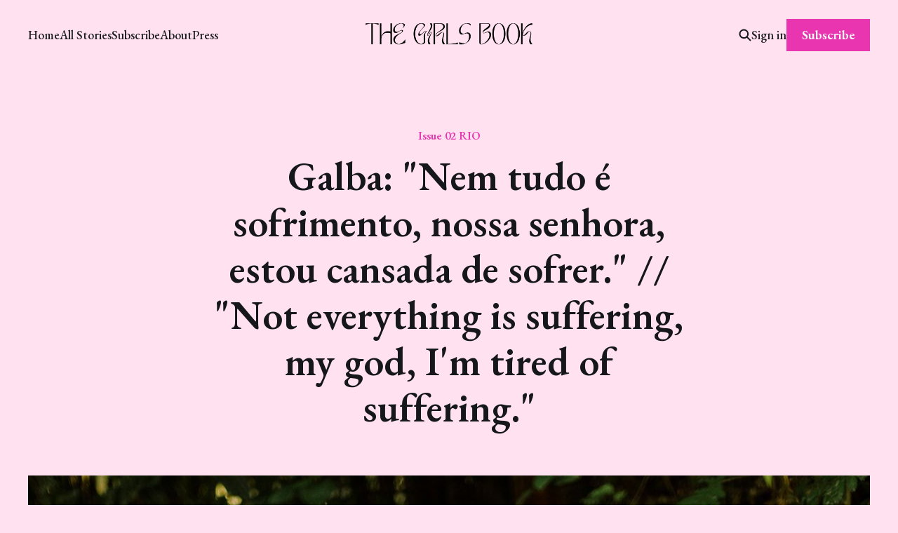

--- FILE ---
content_type: text/html; charset=utf-8
request_url: https://www.thegirlsbook.digital/galba-not-everything-is-suffering-my-god-im-tired-of-suffering/
body_size: 13618
content:
<!DOCTYPE html>
<html lang="en">

<head>
    <meta charset="utf-8">
    <meta name="viewport" content="width=device-width, initial-scale=1">
    <title>Galba: &quot;Nem tudo é sofrimento, nossa senhora, estou cansada de sofrer.&quot; // &quot;Not everything is suffering, my god, I&#x27;m tired of suffering.&quot;</title>
    <link rel="stylesheet" href="https://www.thegirlsbook.digital/assets/built/screen.css?v=82961ade3b">


    <style>
        :root {
            --background-color: #ffe1ef
        }
    </style>

    <script>
        /* The script for calculating the color contrast was taken from
        https://gomakethings.com/dynamically-changing-the-text-color-based-on-background-color-contrast-with-vanilla-js/ */
        var accentColor = getComputedStyle(document.documentElement).getPropertyValue('--background-color');
        accentColor = accentColor.trim().slice(1);
        var r = parseInt(accentColor.substr(0, 2), 16);
        var g = parseInt(accentColor.substr(2, 2), 16);
        var b = parseInt(accentColor.substr(4, 2), 16);
        var yiq = ((r * 299) + (g * 587) + (b * 114)) / 1000;
        var textColor = (yiq >= 128) ? 'dark' : 'light';

        document.documentElement.className = `has-${textColor}-text`;
    </script>

    <link rel="preconnect" href="https://fonts.googleapis.com">
    <link rel="preconnect" href="https://fonts.gstatic.com" crossorigin>

        <link href="https://fonts.googleapis.com/css2?family=EB+Garamond:ital,wght@0,400;0,500;0,600;1,400;1,600&display=swap" rel="stylesheet">

    <link rel="icon" href="https://www.thegirlsbook.digital/content/images/size/w256h256/2024/02/THEGIRLSBOOK-logo---branding--1-.png" type="image/png">
    <link rel="canonical" href="https://www.thegirlsbook.digital/galba-not-everything-is-suffering-my-god-im-tired-of-suffering/">
    <meta name="referrer" content="no-referrer-when-downgrade">
    
    <meta property="og:site_name" content="thegirlsbook">
    <meta property="og:type" content="article">
    <meta property="og:title" content="Galba: &quot;Nem tudo é sofrimento, nossa senhora, estou cansada de sofrer.&quot; // &quot;Not everything is suffering, my god, I&#x27;m tired of suffering.&quot;">
    <meta property="og:description" content="BONI
Por favor, se puder falar seu nome, idade, como você se identifica e sua ocupação e aproveitar para falar um pouco mais de você.

GALBA
Eu sou a Galba Gogoia, tenho 29 anos, sou roteirista, atriz, diretora de audiovisual. Sou pernambucana, mas moro no Rio de Janeiro há quase">
    <meta property="og:url" content="https://www.thegirlsbook.digital/galba-not-everything-is-suffering-my-god-im-tired-of-suffering/">
    <meta property="og:image" content="https://www.thegirlsbook.digital/content/images/size/w1200/2023/06/Copy-of-Galba-3.jpg">
    <meta property="article:published_time" content="2023-06-13T21:55:08.000Z">
    <meta property="article:modified_time" content="2023-10-06T01:54:49.000Z">
    <meta property="article:tag" content="Issue 02 RIO">
    
    <meta name="twitter:card" content="summary_large_image">
    <meta name="twitter:title" content="Galba: &quot;Nem tudo é sofrimento, nossa senhora, estou cansada de sofrer.&quot; // &quot;Not everything is suffering, my god, I&#x27;m tired of suffering.&quot;">
    <meta name="twitter:description" content="BONI
Por favor, se puder falar seu nome, idade, como você se identifica e sua ocupação e aproveitar para falar um pouco mais de você.

GALBA
Eu sou a Galba Gogoia, tenho 29 anos, sou roteirista, atriz, diretora de audiovisual. Sou pernambucana, mas moro no Rio de Janeiro há quase">
    <meta name="twitter:url" content="https://www.thegirlsbook.digital/galba-not-everything-is-suffering-my-god-im-tired-of-suffering/">
    <meta name="twitter:image" content="https://www.thegirlsbook.digital/content/images/size/w1200/2023/06/Copy-of-Galba-3.jpg">
    <meta name="twitter:label1" content="Written by">
    <meta name="twitter:data1" content="Kai Proschan">
    <meta name="twitter:label2" content="Filed under">
    <meta name="twitter:data2" content="Issue 02 RIO">
    <meta property="og:image:width" content="1200">
    <meta property="og:image:height" content="1800">
    
    <script type="application/ld+json">
{
    "@context": "https://schema.org",
    "@type": "Article",
    "publisher": {
        "@type": "Organization",
        "name": "thegirlsbook",
        "url": "https://www.thegirlsbook.digital/",
        "logo": {
            "@type": "ImageObject",
            "url": "https://www.thegirlsbook.digital/content/images/2024/02/THE-GIRLS-BOOK--3-.png"
        }
    },
    "author": {
        "@type": "Person",
        "name": "Kai Proschan",
        "url": "https://www.thegirlsbook.digital/author/kai/",
        "sameAs": []
    },
    "headline": "Galba: &quot;Nem tudo é sofrimento, nossa senhora, estou cansada de sofrer.&quot; // &quot;Not everything is suffering, my god, I&#x27;m tired of suffering.&quot;",
    "url": "https://www.thegirlsbook.digital/galba-not-everything-is-suffering-my-god-im-tired-of-suffering/",
    "datePublished": "2023-06-13T21:55:08.000Z",
    "dateModified": "2023-10-06T01:54:49.000Z",
    "image": {
        "@type": "ImageObject",
        "url": "https://www.thegirlsbook.digital/content/images/size/w1200/2023/06/Copy-of-Galba-3.jpg",
        "width": 1200,
        "height": 1800
    },
    "keywords": "Issue 02 RIO",
    "description": "BONI\nPor favor, se puder falar seu nome, idade, como você se identifica e sua ocupação e aproveitar para falar um pouco mais de você.\n\nGALBA\nEu sou a Galba Gogoia, tenho 29 anos, sou roteirista, atriz, diretora de audiovisual. Sou pernambucana, mas moro no Rio de Janeiro há quase 15 anos, então já tenho alma carioca também, tem todas essas vivências aqui.\n\nBONI\nO que significa para você ser travesti no contexto brasileiro?\n\nGALBA\nPara mim significa uma liberdade total, porque até eu fazer de fat",
    "mainEntityOfPage": "https://www.thegirlsbook.digital/galba-not-everything-is-suffering-my-god-im-tired-of-suffering/"
}
    </script>

    <meta name="generator" content="Ghost 6.14">
    <link rel="alternate" type="application/rss+xml" title="thegirlsbook" href="https://www.thegirlsbook.digital/rss/">
    <script defer src="https://cdn.jsdelivr.net/ghost/portal@~2.57/umd/portal.min.js" data-i18n="true" data-ghost="https://www.thegirlsbook.digital/" data-key="549c75882b320f4e341a52b802" data-api="https://thegirlsbook.ghost.io/ghost/api/content/" data-locale="en" crossorigin="anonymous"></script><style id="gh-members-styles">.gh-post-upgrade-cta-content,
.gh-post-upgrade-cta {
    display: flex;
    flex-direction: column;
    align-items: center;
    font-family: -apple-system, BlinkMacSystemFont, 'Segoe UI', Roboto, Oxygen, Ubuntu, Cantarell, 'Open Sans', 'Helvetica Neue', sans-serif;
    text-align: center;
    width: 100%;
    color: #ffffff;
    font-size: 16px;
}

.gh-post-upgrade-cta-content {
    border-radius: 8px;
    padding: 40px 4vw;
}

.gh-post-upgrade-cta h2 {
    color: #ffffff;
    font-size: 28px;
    letter-spacing: -0.2px;
    margin: 0;
    padding: 0;
}

.gh-post-upgrade-cta p {
    margin: 20px 0 0;
    padding: 0;
}

.gh-post-upgrade-cta small {
    font-size: 16px;
    letter-spacing: -0.2px;
}

.gh-post-upgrade-cta a {
    color: #ffffff;
    cursor: pointer;
    font-weight: 500;
    box-shadow: none;
    text-decoration: underline;
}

.gh-post-upgrade-cta a:hover {
    color: #ffffff;
    opacity: 0.8;
    box-shadow: none;
    text-decoration: underline;
}

.gh-post-upgrade-cta a.gh-btn {
    display: block;
    background: #ffffff;
    text-decoration: none;
    margin: 28px 0 0;
    padding: 8px 18px;
    border-radius: 4px;
    font-size: 16px;
    font-weight: 600;
}

.gh-post-upgrade-cta a.gh-btn:hover {
    opacity: 0.92;
}</style><script async src="https://js.stripe.com/v3/"></script>
    <script defer src="https://cdn.jsdelivr.net/ghost/sodo-search@~1.8/umd/sodo-search.min.js" data-key="549c75882b320f4e341a52b802" data-styles="https://cdn.jsdelivr.net/ghost/sodo-search@~1.8/umd/main.css" data-sodo-search="https://thegirlsbook.ghost.io/" data-locale="en" crossorigin="anonymous"></script>
    
    <link href="https://www.thegirlsbook.digital/webmentions/receive/" rel="webmention">
    <script defer src="/public/cards.min.js?v=82961ade3b"></script>
    <link rel="stylesheet" type="text/css" href="/public/cards.min.css?v=82961ade3b">
    <script defer src="/public/comment-counts.min.js?v=82961ade3b" data-ghost-comments-counts-api="https://www.thegirlsbook.digital/members/api/comments/counts/"></script>
    <script defer src="/public/member-attribution.min.js?v=82961ade3b"></script><style>:root {--ghost-accent-color: #e936b0;}</style>
    <!-- Google tag (gtag.js) -->
<script async src="https://www.googletagmanager.com/gtag/js?id=G-F6X3FZX0Y2"></script>
<script>
  window.dataLayer = window.dataLayer || [];
  function gtag(){dataLayer.push(arguments);}
  gtag('js', new Date());

  gtag('config', 'G-F6X3FZX0Y2');
</script>
</head>

<body class="post-template tag-issue-02-rio tag-hash-boni is-font-serif">
<div class="gh-site">

        
<header id="gh-head" class="gh-head gh-outer is-head-middle-logo">
    <div class="gh-head-inner gh-inner">
        <div class="gh-head-brand">
            <div class="gh-head-brand-wrapper">
                <a class="gh-head-logo" href="https://www.thegirlsbook.digital">
                        <img src="https://www.thegirlsbook.digital/content/images/2024/02/THE-GIRLS-BOOK--3-.png" alt="thegirlsbook">
                </a>
            </div>
            <button class="gh-search gh-icon-btn" aria-label="Search this site" data-ghost-search><svg width="20" height="20" viewBox="0 0 20 20" fill="none">
    <path d="M17.5 17.5L12.5 12.5L17.5 17.5ZM14.1667 8.33333C14.1667 9.09938 14.0158 9.85792 13.7226 10.5657C13.4295 11.2734 12.9998 11.9164 12.4581 12.4581C11.9164 12.9998 11.2734 13.4295 10.5657 13.7226C9.85792 14.0158 9.09938 14.1667 8.33333 14.1667C7.56729 14.1667 6.80875 14.0158 6.10101 13.7226C5.39328 13.4295 4.75022 12.9998 4.20854 12.4581C3.66687 11.9164 3.23719 11.2734 2.94404 10.5657C2.65088 9.85792 2.5 9.09938 2.5 8.33333C2.5 6.78624 3.11458 5.30251 4.20854 4.20854C5.30251 3.11458 6.78624 2.5 8.33333 2.5C9.88043 2.5 11.3642 3.11458 12.4581 4.20854C13.5521 5.30251 14.1667 6.78624 14.1667 8.33333Z" stroke="currentColor" stroke-width="2" stroke-linecap="round" stroke-linejoin="round" />
</svg>
</button>
            <button class="gh-burger" aria-label="Toggle menu"></button>
        </div>

        <nav class="gh-head-menu">
            <ul class="nav">
    <li class="nav-home"><a href="https://www.thegirlsbook.digital/">Home</a></li>
    <li class="nav-all-stories"><a href="https://www.thegirlsbook.digital/all-stories/">All Stories</a></li>
    <li class="nav-subscribe"><a href="https://www.thegirlsbook.digital/#/portal/">Subscribe</a></li>
    <li class="nav-about"><a href="https://www.thegirlsbook.digital/about/">About</a></li>
    <li class="nav-press"><a href="https://www.thegirlsbook.digital/press/">Press</a></li>
</ul>

        </nav>

        <div class="gh-head-actions">
                <button class="gh-search gh-icon-btn" aria-label="Search this site" data-ghost-search><svg width="20" height="20" viewBox="0 0 20 20" fill="none">
    <path d="M17.5 17.5L12.5 12.5L17.5 17.5ZM14.1667 8.33333C14.1667 9.09938 14.0158 9.85792 13.7226 10.5657C13.4295 11.2734 12.9998 11.9164 12.4581 12.4581C11.9164 12.9998 11.2734 13.4295 10.5657 13.7226C9.85792 14.0158 9.09938 14.1667 8.33333 14.1667C7.56729 14.1667 6.80875 14.0158 6.10101 13.7226C5.39328 13.4295 4.75022 12.9998 4.20854 12.4581C3.66687 11.9164 3.23719 11.2734 2.94404 10.5657C2.65088 9.85792 2.5 9.09938 2.5 8.33333C2.5 6.78624 3.11458 5.30251 4.20854 4.20854C5.30251 3.11458 6.78624 2.5 8.33333 2.5C9.88043 2.5 11.3642 3.11458 12.4581 4.20854C13.5521 5.30251 14.1667 6.78624 14.1667 8.33333Z" stroke="currentColor" stroke-width="2" stroke-linecap="round" stroke-linejoin="round" />
</svg>
</button>
                <div class="gh-head-members">
                            <a class="gh-head-link" href="#/portal/signin" data-portal="signin">Sign in</a>
                                <a class="gh-head-btn gh-btn gh-primary-btn" href="#/portal/signup" data-portal="signup">Subscribe</a>
                </div>
        </div>
    </div>
</header>

    

<main class="gh-main">
    <article class="gh-article post tag-issue-02-rio tag-hash-boni">

        <header class="gh-article-header gh-canvas">
            <span class="gh-article-meta"><!--
            -->
                        <a class="gh-article-meta-tag" href="https://www.thegirlsbook.digital/tag/issue-02-rio/">Issue 02 RIO</a>
<!--
            --></span>

            <h1 class="gh-article-title">Galba: &quot;Nem tudo é sofrimento, nossa senhora, estou cansada de sofrer.&quot; // &quot;Not everything is suffering, my god, I&#x27;m tired of suffering.&quot;</h1>


                    <figure class="gh-article-image kg-width-wide">
                        <img
                            srcset="/content/images/size/w300/2023/06/Copy-of-Galba-3.jpg 300w,
                                    /content/images/size/w720/2023/06/Copy-of-Galba-3.jpg 720w,
                                    /content/images/size/w960/2023/06/Copy-of-Galba-3.jpg 960w,
                                    /content/images/size/w1200/2023/06/Copy-of-Galba-3.jpg 1200w,
                                    /content/images/size/w2000/2023/06/Copy-of-Galba-3.jpg 2000w"
                            sizes="(max-width: 1200px) 100vw, 1200px"
                            src="/content/images/size/w1200/2023/06/Copy-of-Galba-3.jpg"
                            alt="Galba: &quot;Nem tudo é sofrimento, nossa senhora, estou cansada de sofrer.&quot; // &quot;Not everything is suffering, my god, I&#x27;m tired of suffering.&quot;"
                        >
                            <figcaption>Galba para The Girls Book edição 02 (fotografia de Rodrigo Oliveira)</figcaption>
                    </figure>
        </header>

    <section class="gh-content gh-canvas">
        <p></p><p><strong>BONI</strong><br>Por favor, se puder falar seu nome, idade, como você se identifica e sua ocupação e aproveitar para falar um pouco mais de você.</p><p><strong>GALBA</strong><br>Eu sou a Galba Gogoia, tenho 29 anos, sou roteirista, atriz, diretora de audiovisual. Sou pernambucana, mas moro no Rio de Janeiro há quase 15 anos, então já tenho alma carioca também, tem todas essas vivências aqui.</p><p><strong>BONI</strong><br>O que significa para você ser travesti no contexto brasileiro?</p><p><strong>GALBA</strong><br>Para mim significa uma liberdade total, porque até eu fazer de fato minha transição para o mundo, eu tive muitos momentos de falta de liberdade de ser a pessoa que eu deveria ser e nem sabia que eu era. Foi um processo com tantas amarras e tantas coisas ao longo da minha vida, me moldando numa caixinha, que nem eu sabia que eu não era uma pessoa cis.</p><p>Durante todo esse processo, que foram muitos anos até eu entender, significou uma liberdade muito grande que se reflete na forma como eu sou hoje em dia, na alegria de estar nos lugares, então, numa escala individual seria isso. Numa escala Brasil, sabemos que é muito complexo, porque nosso país é muito transfóbico, é intolerante com pessoas como nós, e isso significa estar em atenção sempre, ser uma travesti no Brasil é estar em estado de alerta 24 horas por dia e você não pode nunca relaxar porque a qualquer momento vai aparecer alguma questão.</p><figure class="kg-card kg-image-card kg-card-hascaption"><img src="https://www.thegirlsbook.digital/content/images/2023/06/Copy-of-Galba-2.jpg" class="kg-image" alt="" loading="lazy" width="2000" height="3000" srcset="https://www.thegirlsbook.digital/content/images/size/w600/2023/06/Copy-of-Galba-2.jpg 600w, https://www.thegirlsbook.digital/content/images/size/w1000/2023/06/Copy-of-Galba-2.jpg 1000w, https://www.thegirlsbook.digital/content/images/size/w1600/2023/06/Copy-of-Galba-2.jpg 1600w, https://www.thegirlsbook.digital/content/images/size/w2400/2023/06/Copy-of-Galba-2.jpg 2400w" sizes="(min-width: 720px) 720px"><figcaption><span style="white-space: pre-wrap;">Galba para The Girls Book edição 02 (fotografia de Rodrigo Oliveira)</span></figcaption></figure><p><strong>BONI</strong><br>Para você, o que significa família e comunidade e se esses conceitos mudaram desde que você começou a se identificar como travesti.</p><p><strong>GALBA</strong><br>Mudaram. Como eu falei, eu vim morar no Rio com 14 anos, eu vim sozinha para estudar. Eu sou do interior de Pernambuco, então é muito longe. Já nessa vinda para o Rio de Janeiro, eu tive um afastamento físico com a minha família de sangue, e ao longo de todos esses anos, fui fortalecendo muito mais a minha família daqui, que são os meus amigos. A maioria também de pessoas que vieram de outros estados, e foi com essas pessoas que tudo foi acontecendo, desde os perrengues até as conquistas, até a minha transição.</p><p>Essas pessoas hoje são minha real família, porque foram aquelas pessoas que estiveram comigo e eu estive com elas do início da adolescência até a fase adulta e onde eu encontro de fato conforto, desde falar qualquer besteira a falar coisas íntimas. Hoje em dia, até quando eu estou com a minha família lá de Pernambuco, não é uma relação tão próxima.</p><p>Ontem mesmo saí com meus amigos e estávamos brincando porque outro amigo nosso hétero casou, e a gente é tudo gay, sapatão, etc. aí falei “gente, acho que precisamos casar porque LGBT o povo não casa, se junta. Precisamos de uma festinha de casamento para colocarmos um vestido de madrinha, de noiva...”.</p><p>Entramos nesse assunto e percebemos que com o passar dos anos todo mundo da nossa família é LGBT, isso fala muito sobre com quem acabamos por ficar junto, que é com quem nos sentimos livres, confortáveis. Até tenho amigos héteros, a cota, tem ali a sua participação, mas eu acho que a gente vai se fortalecendo nessa comunidade que vira família, que é muito nesse lugar de afeto, de afinidade, de se entender, porque não é preciso ficar explicando para o outro as coisas, porque já passamos na pele, por isso nos entendemos mais.</p><blockquote class="kg-blockquote-alt">“o que eu amo te acompanhar é que você posta humor para a gente rir, não é o humor para a pessoa cis rir, não é conteúdo ensinando a pessoa cis o beabá, você posta coisas que eu, como travesti, me faz rir porque é sobre a minha vida."</blockquote><p><strong>BONI</strong><br>Como você se vê em relação à cultura e arte no Brasil?</p><p><strong>GALBA</strong><br>Eu trabalho com isso diretamente desde a faculdade. Fiz faculdade de cinema, e já são 13 anos que eu trabalho na área de arte e cultura. Hoje em dia eu acho que consegui um lugar especial dentro da minha área de roteirista, principalmente, um lugar de respeito e de ser convidada, ser uma pessoa bem quista a estar nos trabalhos. Isso para mim é muito legal, é muito caro, foram realmente anos de batalha para hoje eu estar trabalhando com isso, e cada vez mais conquistando coisas.</p><p>Obviamente ainda tem questões que eu preciso ter jogo de cintura, dentro de muitos trabalhos. Por mais que eu ache que esteja num lugar muito legal na minha profissão, ainda tem muito de eu ser chamada para fazer coisas só porque tem personagens trans. Eu faço muitos trabalhos legais, já trabalhei para a Amazon, GloboPlay, são experiências ótimas, mas muitas coisas ainda chegam assim “precisamos de uma roteirista trans”, e é uma coisa que eu estou me colocando mesmo para mostrar que posso trabalhar com qualquer outra perspectiva. Eu posso, eu tenho a experiência técnica e eu posso fazer qualquer tipo de roteiro.</p><figure class="kg-card kg-image-card"><img src="https://www.thegirlsbook.digital/content/images/2023/06/Copy-of-Galba-4.jpg" class="kg-image" alt="" loading="lazy" width="2000" height="3000" srcset="https://www.thegirlsbook.digital/content/images/size/w600/2023/06/Copy-of-Galba-4.jpg 600w, https://www.thegirlsbook.digital/content/images/size/w1000/2023/06/Copy-of-Galba-4.jpg 1000w, https://www.thegirlsbook.digital/content/images/size/w1600/2023/06/Copy-of-Galba-4.jpg 1600w, https://www.thegirlsbook.digital/content/images/size/w2400/2023/06/Copy-of-Galba-4.jpg 2400w" sizes="(min-width: 720px) 720px"></figure><p>Claro que é muito legal quando eu estou lá questionando, criando personagens trans, batendo o pé sobre muitas coisas, mas também é muito legal eu poder trabalhar em uma série que até tem uma personagem trans, mas que nada do que a gente sempre vê seja a questão dela, não precisa ser que ela apanhe na rua, não precisa ser que, ai meu deus, ela vai precisar se prostituir, não precisa ser sobre ela querer muito tomar hormônio. São coisas que fazem parte da nossa vida, mas é só mais uma coisa, como a menstruação faz parte da vida da mulher cis, mas não vemos uma série inteira sobre menstruação.</p><p>Eu me vejo nesse lugar, estou feliz, realizada, grata com tudo rolando, mas ainda preciso traçar batalhas. Mas ainda sinto que a arte no Brasil está muito presa nessa visão unilateral de pessoas trans, principalmente no audiovisual.</p><p><strong>BONI</strong><br>Para você qual é a maior diferença entre se expressar online e ao vivo e se existe alguma coisa em comum entre esses dois universos.</p><p><strong>GALBA</strong><br>Acho que são coisas muito diferentes, eu pessoalmente não sou muito adepta ao online. Acho que vivemos um momento muito louco, o celular tem cada vez mais me dado ansiedade, eu tenho desativado notificações, mas, ao mesmo tempo, o online existe como uma necessidade. Principalmente para conseguir trabalhos, número de seguidores, toda essa questão é importante. E por ser importante para o meu trabalho, eu também faço conteúdos para internet, sempre quando dá.</p><p>Hoje em dia o que para mim é especial é que eu consigo fazer na internet o que eu não consigo muitas vezes fazer nos meus trabalhos. Existem mil limitações, cada projeto tem uma limitação de público, do canal, várias coisas. E na internet, eu posso fazer o que eu quero. Eu flerto muito com o humor, é a área em que eu mais gosto de trabalhar, então na internet eu foco nisso. Tem uma coisa que é muito legal, eu só posto o que eu gostaria de assistir. Até porque muitas vezes está rolando o maior tema, 10 pessoas já fizeram o mesmo vídeo, já assisti, não vou fazer o mesmo. Então é um exercício criativo para mim.</p><p>Um dia eu estava numa festa e veio uma menina falar comigo, que me seguia no Instagram, ela era travesti e disse “o que eu amo te acompanhar é que você posta humor para a gente rir, não é o humor para a pessoa cis rir, não é conteúdo ensinando a pessoa cis o beabá, você posta coisas que eu, como travesti, me faz rir porque é sobre a minha vida." Para mim, isto é muito legal, eu poder saber que no digital, mesmo com todas as maluquices, eu posso fazer isso, falar para as pessoas trans e rir das coisas da minha vida, fazer piadas engraçadas de dentro desse lugar, fazer piadas sobre sexo, colocar o homem cis como foco da minha piada.</p><p>Então a comunicação digital para mim agrega, e eu sei que eu falo com pessoas que não  estão fisicamente perto. Estão em vários estados do Brasil, mas que estão ali naquela rede comigo. Isto é muito legal. Mas o físico é o físico, eu gosto muito também, de encontrar pessoas, de reunir pessoalmente, de trabalhar pessoalmente, tem outro tempo, outra troca, outra dimensão. Você está ali, sendo tocado, tocando o outro, trocar olhares, tem essas diferenças, mas acho que as duas coisas são importantes.</p><figure class="kg-card kg-image-card kg-card-hascaption"><img src="https://www.thegirlsbook.digital/content/images/2023/06/Copy-of-Galba-colour-1.jpg" class="kg-image" alt="" loading="lazy" width="2000" height="3000" srcset="https://www.thegirlsbook.digital/content/images/size/w600/2023/06/Copy-of-Galba-colour-1.jpg 600w, https://www.thegirlsbook.digital/content/images/size/w1000/2023/06/Copy-of-Galba-colour-1.jpg 1000w, https://www.thegirlsbook.digital/content/images/size/w1600/2023/06/Copy-of-Galba-colour-1.jpg 1600w, https://www.thegirlsbook.digital/content/images/size/w2400/2023/06/Copy-of-Galba-colour-1.jpg 2400w" sizes="(min-width: 720px) 720px"><figcaption><span style="white-space: pre-wrap;">Galba para The Girls Book edição 02 (fotografia de Rodrigo Oliveira)</span></figcaption></figure><p><strong>BONI</strong><br>Fico pensando na coisa que retroalimenta, não dá para ter online se você não tem um físico, não está na rua.</p><p><strong>GALBA</strong><br>Não dá para ter só online, senão a gente fica doido.</p><p><strong>BONI</strong><br>Concordo. E é ótima essa ideia de poder rir das nossas próprias questões, poder ver as nossas coisas com mais trivialidade, sem essa grande questão de que tem que passar por algum tipo de filtro.</p><blockquote class="kg-blockquote-alt">Querem conhecer o Brasil? Assistam filmes pernambucanos, assistam filmes de outros lugares, que vai ter música, vai ter de tudo um pouquinho.</blockquote><p><strong>GALBA</strong><br>Nem tudo é sofrimento, nossa senhora, estou cansada de sofrer.</p><p><strong>BONI</strong><br>Já sabemos o que é sofrimento, vamos pular para a próxima, sabe. E o que você gostaria que as pessoas fora do Brasil soubessem, sobre você ou sobre o Brasil, ou sobre comunidade trans, você escolhe.</p><p><strong>GALBA</strong><br>Eu queria que elas soubessem que o Brasil é um país imenso, gigantesco, multicultural. Se vocês forem ao norte, vocês vão encontrar uma referência musical, estética, de lendas, de pessoas. Se forem ao Nordeste será completamente diferente. Se forem ao centro oeste, idem. E dentro desses lugares, se você pegar a Bahia e Pernambuco, são muitas diferenças. Então, o Brasil não é só o Rio de Janeiro, não é só São Paulo, que eu sei que é a maioria das coisas que chegam para quem não é brasileiro.</p><p>Queria que soubesse também que tem um monte de coisas acontecendo aqui e que tem um monte de pessoas trans, por mais que muitas notícias sejam tristes e desanimadoras, tem muita gente aqui fazendo acontecer em todas as áreas que você possa imaginar. Que nós nos articulamos também enquanto comunidade, enquanto grupo de pessoas e que tem muita coisa legal para vocês descobrirem. Eu sou muito militante da música brasileira, acho que é incrível, e o audiovisual também. Querem conhecer o Brasil? Assistam filmes pernambucanos, assistam filmes de outros lugares, que vai ter música, vai ter de tudo um pouquinho. Isso que é legal do nosso país. Não somos só samba e funk, que eu amo, frequento e escuto.</p><p>Antes da gente começar eu estava ali no meu samba, que mais tarde vou para uma feijoada de Ogum, mas temos muitas outras coisas, tem forró, tem brega, tem brega funk , tem samba de coco, sertanejo.</p><p><strong>BONI</strong><br>Eu fiquei pensando também no seu contexto de roteirista, o povo acha que o Brasil não tem tanta influência lá fora, mas... tem. Tem muito grupo que pega sample de música daqui, que tem referência cultural daqui, coisas de artes visuais também. Então realmente o Brasil é gigante no seu território e é gigante na sua influência também.</p><p><strong>GALBA</strong><br>Eu fiz há alguns anos, um filme que a Liniker era uma das personagens do filme. E aí ela falou na entrevista que naquele ano fez 3 vezes mais show no exterior do que no Brasil.</p><p><strong>BONI</strong><br>Nossa, é exatamente isso. Tenho uma amiga aqui de São Paulo, que é performer e artista visual, a Aun Helden. Lá fora ela é muito mais reconhecida, teve muito mais oportunidades do que aqui. E ela tem feito muita coisa aqui, independente, mas lá fora ela é paga, sabe essa diferença?</p><p></p><div class="kg-card kg-header-card kg-width-full kg-size-small kg-style-dark" data-kg-background-image="" style=""><h2 class="kg-header-card-header" id="english-translation-follows"><span style="white-space: pre-wrap;">ENGLISH TRANSLATION FOLLOWS</span></h2></div><p><strong>BONI</strong><br>Please, state your name, age, how you identify, and your occupation, and take the opportunity to tell more about yourself.<br></p><p><strong>GALBA</strong><br>I'm Galba Gogoia. I'm 29, a screenwriter, actress, and audiovisual director. I'm from Pernambuco, but I've lived in Rio de Janeiro for almost 15 years, so I already have a Carioca soul. <br></p><p><strong>BONI</strong><br>What does being a <em>travesti*</em> mean to you in the Brazilian context?</p><p><em>*Travesti is a Brazilian term used to define a part of the transfeminine population in Brazil.<br></em></p><p><strong>GALBA</strong><br>For me, it means total freedom, because until I transitioned, I had many moments of lack of freedom to be the person I was supposed to be and didn't even know I was. It was a process with so many ties and things throughout my life, molding me into a little box, that even I didn't know I wasn't a cis person.</p><p>During this whole process, which took many years for me to understand, it meant great freedom that is reflected in the way I am today, in the joy of being in places, so, on an individual scale, that would be it. On a Brazilian scale, we know that it is very complex because our country is very transphobic, it is intolerant towards people like us, and that means always being attentive, being a <em>travesti</em> in Brazil means being on alert 24 hours a day, and can never relax because any moment some issue may appear.</p><figure class="kg-card kg-image-card kg-card-hascaption"><img src="https://www.thegirlsbook.digital/content/images/2023/06/Copy-of-Galba-2-1.jpg" class="kg-image" alt="" loading="lazy" width="2000" height="3000" srcset="https://www.thegirlsbook.digital/content/images/size/w600/2023/06/Copy-of-Galba-2-1.jpg 600w, https://www.thegirlsbook.digital/content/images/size/w1000/2023/06/Copy-of-Galba-2-1.jpg 1000w, https://www.thegirlsbook.digital/content/images/size/w1600/2023/06/Copy-of-Galba-2-1.jpg 1600w, https://www.thegirlsbook.digital/content/images/size/w2400/2023/06/Copy-of-Galba-2-1.jpg 2400w" sizes="(min-width: 720px) 720px"><figcaption><span style="white-space: pre-wrap;">Galba for The Girls Book issue 02 (photography by Rodrigo Oliveira)</span></figcaption></figure><p><strong>BONI</strong><br>What do family and community mean to you, and whether these concepts have changed since you started to identify as a <em>travesti</em></p><p><strong>GALBA</strong><br>They changed. As I said, I came to live in Rio when I was 14 years old. I came alone to study. I'm from the countryside of Pernambuco, so it's very far. On this trip to Rio de Janeiro, I had a physical distance from my blood family, and throughout all these years, I have strengthened my family here, who are my friends. Most of them came from other states, and everything happened with these people, from the troubles to the achievements to my transition.</p><p>These people today are my real family because they were the people who were with me. I was with them from early adolescence to adulthood. I found comfort with them, from saying nonsense to talking about intimate things. Nowadays, even when I'm with my family from Pernambuco, it's not such a close relationship.</p><p>Yesterday I went out with my friends, and we were joking because another straight friend of ours got married. We're all gay, dykes, etc., then I said, “Guys, I think we need to get married because LGBT people don't marry, they get together. We need a little wedding party to put on a godmother's dress, a bride's dress...”.</p><p>We got into this subject and realized that, over the years, everyone in our family is LGBT. This speaks a lot about who we end up being together with, which is who we feel free and comfortable with. I have token straight friends, too. But I think that we get stronger in this community that becomes family, which is very much in this place of affection, of affinity, of understanding each other because there is no need to keep explaining things because we've been through similar things, that's why we understand each other more.<br></p><p><strong>BONI</strong><br>How do you see yourself concerning culture and art in Brazil?<br></p><p><strong>GALBA</strong><br>I've been working with this directly since college. I went to film school, and I've been working in art and culture for 13 years. Nowadays, I think I've achieved a special place within my screenwriting area, mainly, a place of respect and being invited, being a well-liked person at work. This is cool. It's very rich because it really took years of struggle for me to work with this today and achieve more and more things.</p><p>There are still issues that I need to work on, within many jobs. As much as I think I'm in a cool place in my profession, there's still a lot of me being asked to do things just because there are trans characters. I do a lot of cool work. I've worked for Amazon, and GloboPlay; those were great experiences, but many requests still come in, like "We need a trans screenwriter." I'm putting myself through it to show that I can work from any perspective. I have the technical experience, and I can do any script.</p><blockquote class="kg-blockquote-alt">“what I love about following you is that you post humor for us to laugh, it is not humor for cis people to laugh, it is not content teaching a cis person the basics, you post things that I, as a <em>travesti</em>, can laugh because it is about my life.”</blockquote><p>Of course, it's cool when I'm there questioning, creating trans characters, and insisting on new ideas. It's also cool that I can work on a series that even has a trans character, where it doesn't have to be that she is beaten on the street, it doesn't have to be that, oh my god, she's going to need to prostitute herself, it doesn't have to be about her wanting to take hormones. These things are part of our lives, but it's just one more thing like menstruation is part of a cis woman's life, but we don't see a whole series about menstruation.</p><p>When I see myself in this place, I'm happy, fulfilled, and grateful for everything, but I still need to fight my battles. And I still feel that art in Brazil is very much trapped in this one-sided view of trans people, especially in the audiovisual world.</p><figure class="kg-card kg-image-card kg-card-hascaption"><img src="https://www.thegirlsbook.digital/content/images/2023/06/Copy-of-Galba-4-1.jpg" class="kg-image" alt="" loading="lazy" width="2000" height="3000" srcset="https://www.thegirlsbook.digital/content/images/size/w600/2023/06/Copy-of-Galba-4-1.jpg 600w, https://www.thegirlsbook.digital/content/images/size/w1000/2023/06/Copy-of-Galba-4-1.jpg 1000w, https://www.thegirlsbook.digital/content/images/size/w1600/2023/06/Copy-of-Galba-4-1.jpg 1600w, https://www.thegirlsbook.digital/content/images/size/w2400/2023/06/Copy-of-Galba-4-1.jpg 2400w" sizes="(min-width: 720px) 720px"><figcaption><span style="white-space: pre-wrap;">Galba for The Girls Book issue 02 (photography by Rodrigo Oliveira)</span></figcaption></figure><p><strong>BONI</strong><br>What is the biggest difference between expressing yourself online and in real life, and if there is anything in common between these two universes?</p><p><strong>GALBA</strong><br>I think they are very different things. I am not very into the online world. I think we are living in a very crazy moment. The cellphone has been giving me more and more anxiety, I have turned off notifications, but, at the same time, online is a necessity. This whole issue is important mainly to get jobs and many followers. And because it's important for my work, I also make content for the internet, whenever I can.</p><p>Nowadays, what is special for me is that I can do things on the Internet that I often cannot do in my work. There are a thousand limitations. Each project has a limitation with the public, the channel, and several things. And on the Internet, I can do what I want. I flirt a lot with humor. It's the area I like to work with the most, so on the internet, I focus on that. I only post what I'd like to watch. Because of many trending topics going on, ten people have already made the same video. I've watched it. I'm not going to do the same thing. So it's a creative exercise for me.</p><p>One day I was at a party, and a girl came to talk to me, who followed me on Instagram, she was a <em>travesti</em> and said: “what I love about following you is that you post humor for us to laugh, it is not humor for cis people to laugh, it is not content teaching a cis person the basics, you post things that I, as a <em>travesti</em>, can laugh because it is about my life.” For me, this is amazing, to be able to know that on digital, even with all the crazy stuff, I can do this, talk to trans people and laugh about things in my life, make funny jokes from within this place, make sex jokes, putting cis man as the focus of my joke.</p><p>So digital communication adds value to me, and I talk to people who are not physically close. But the physical is the physical, I also really like meeting people, meeting people in person, working in person, it’s another time flux, another exchange, another dimension. You are there, being touched, touching the other, exchanging glances, there are these differences, but I think both things are important.<br></p><p><strong>BONI</strong><br>I keep thinking about the thing that feeds back. You can't have it online if you don't have a physical reality if you're not out on the street.<br></p><p><strong>GALBA</strong><br>There’s no way only to have the online; we would go crazy.</p><p><strong>BONI</strong><br>I agree. And this idea of ​​being able to laugh at our issues is very good, to see our things more trivially, without this big issue that has to go through some filter.<br></p><blockquote class="kg-blockquote-alt"><strong>Do you want to know Brazil? Watch films from Pernambuco, watch films from other places, there will be music, there will be a little bit of everything.</strong></blockquote><p><strong>GALBA</strong><br>Not everything is suffering. My god, I'm tired of suffering.</p><p><strong>BONI</strong><br>We already know what suffering is, let's skip to the next part, you know. And what would you like people outside Brazil to know about you or Brazil or about the trans community?<br></p><p><strong>GALBA</strong><br>I wanted them to know that Brazil is a huge, multicultural country. Going to the north will find some types of musical references, aesthetics, folklore, and people. If they are in the Northeast, it will be completely different. If they're in the Midwest, ditto. And there are many differences between these places like, Bahia and Pernambuco. So, Brazil is not just Rio de Janeiro, it's not just São Paulo, which I know is the most common thing that comes to non-Brazilians.</p><p>I also wanted you to know that there are a lot of things happening here and a lot of trans people, as much as a lot of the news is sad and disheartening, there are a lot of people here making it happen in every area you can imagine. We also articulate as a community that there are lots of cool things for you to discover. I'm very supportive of Brazilian music and audiovisual arts. I think it's incredible. Do you want to know Brazil? Watch films from Pernambuco, watch films from other places, there will be music, there will be a little bit of everything. That's what's cool about our country. We are not just samba and funk, which I love, attend and listen to.</p><p>Before we started, I was vibing to my samba, cause later I'll go to an Ogun’s <em>feijoada*</em>, but we have many other styles of music, there's<em> forró</em>, there's <em>brega</em>, there's<em> brega funk</em>, there's <em>samba de coco</em>, <em>sertanejo</em>.</p><p><em>*Feijoada is a typical Brazilian dish made of black beans and all types of pork meat, very traditional and very tasty.<br></em></p><figure class="kg-card kg-image-card kg-card-hascaption"><img src="https://www.thegirlsbook.digital/content/images/2023/06/Copy-of-Galba-colour-1-1.jpg" class="kg-image" alt="" loading="lazy" width="2000" height="3000" srcset="https://www.thegirlsbook.digital/content/images/size/w600/2023/06/Copy-of-Galba-colour-1-1.jpg 600w, https://www.thegirlsbook.digital/content/images/size/w1000/2023/06/Copy-of-Galba-colour-1-1.jpg 1000w, https://www.thegirlsbook.digital/content/images/size/w1600/2023/06/Copy-of-Galba-colour-1-1.jpg 1600w, https://www.thegirlsbook.digital/content/images/size/w2400/2023/06/Copy-of-Galba-colour-1-1.jpg 2400w" sizes="(min-width: 720px) 720px"><figcaption><span style="white-space: pre-wrap;">Galba for The Girls Book issue 02 (photography by Rodrigo Oliveira)</span></figcaption></figure><p><strong>BONI</strong><br>I was also thinking about your context as a screenwriter. People think Brazil doesn't have that much influence abroad, but...it does. There are a lot of groups that take samples of music from here, which have cultural references from here, and visual arts things too. So Brazil is a giant in its territory, and it is also a giant in its influence.</p><p><strong>GALBA</strong><br>A few years ago, I did a film in which <a href="https://www.npr.org/sections/altlatino/2017/01/31/512470018/alt-latino-extra-liniker-barros-a-woman-who-resists-by-existing?ref=thegirlsbook.digital">Liniker</a> was one of the characters in the film. And She then said in the interview that she did three times more shows abroad than in Brazil that year.<br></p><p><strong>BONI</strong><br>Wow, that's exactly it. I have a friend here in São Paulo, who is a performer and visual artist, <a href="https://www.instagram.com/aunhelden/?hl=en&ref=thegirlsbook.digital">Aun Helden</a>. Overseas she is much more recognized. She had many more opportunities than here. And she has done a lot here, independently, but abroad she is paid, did you know?<br><br></p>
    </section>

            <div class="gh-article-comments gh-canvas">
                <h2 class="gh-article-comments-title"><script
    data-ghost-comment-count="6488d243c000de0001a4aa50"
    data-ghost-comment-count-empty=""
    data-ghost-comment-count-singular="comment"
    data-ghost-comment-count-plural="comments"
    data-ghost-comment-count-tag="span"
    data-ghost-comment-count-class-name=""
    data-ghost-comment-count-autowrap="true"
>
</script></h2>
                
        <script defer src="https://cdn.jsdelivr.net/ghost/comments-ui@~1.3/umd/comments-ui.min.js" data-locale="en" data-ghost-comments="https://www.thegirlsbook.digital/" data-api="https://thegirlsbook.ghost.io/ghost/api/content/" data-admin="https://thegirlsbook.ghost.io/ghost/" data-key="549c75882b320f4e341a52b802" data-title="" data-count="false" data-post-id="6488d243c000de0001a4aa50" data-color-scheme="auto" data-avatar-saturation="60" data-accent-color="#e936b0" data-comments-enabled="all" data-publication="thegirlsbook" crossorigin="anonymous"></script>
    
            </div>

</article>            <section class="gh-cta gh-outer">
            <div class="gh-cta-inner gh-inner">
                    <h2 class="gh-cta-title">Get on the list, mama</h2>
                <button class="gh-cta-input" data-portal>jamie@example.com <span>Subscribe</span></button>
            </div>
        </section>
</main>



    
<footer class="gh-foot gh-outer">
    <div class="gh-foot-inner gh-inner">
        <nav class="gh-foot-menu">
            <ul class="nav">
    <li class="nav-instagram"><a href="https://www.instagram.com/thegirls.book/">Instagram</a></li>
</ul>

        </nav>

        <div class="gh-copyright">
                It&#x27;s giving c**t
        </div>
    </div>
</footer>
</div>

    <div class="pswp" tabindex="-1" role="dialog" aria-hidden="true">
    <div class="pswp__bg"></div>

    <div class="pswp__scroll-wrap">
        <div class="pswp__container">
            <div class="pswp__item"></div>
            <div class="pswp__item"></div>
            <div class="pswp__item"></div>
        </div>

        <div class="pswp__ui pswp__ui--hidden">
            <div class="pswp__top-bar">
                <div class="pswp__counter"></div>

                <button class="pswp__button pswp__button--close" title="Close (Esc)"></button>
                <button class="pswp__button pswp__button--share" title="Share"></button>
                <button class="pswp__button pswp__button--fs" title="Toggle fullscreen"></button>
                <button class="pswp__button pswp__button--zoom" title="Zoom in/out"></button>

                <div class="pswp__preloader">
                    <div class="pswp__preloader__icn">
                        <div class="pswp__preloader__cut">
                            <div class="pswp__preloader__donut"></div>
                        </div>
                    </div>
                </div>
            </div>

            <div class="pswp__share-modal pswp__share-modal--hidden pswp__single-tap">
                <div class="pswp__share-tooltip"></div>
            </div>

            <button class="pswp__button pswp__button--arrow--left" title="Previous (arrow left)"></button>
            <button class="pswp__button pswp__button--arrow--right" title="Next (arrow right)"></button>

            <div class="pswp__caption">
                <div class="pswp__caption__center"></div>
            </div>
        </div>
    </div>
</div>
<script src="https://www.thegirlsbook.digital/assets/built/main.min.js?v=82961ade3b"></script>



</body>

</html>
